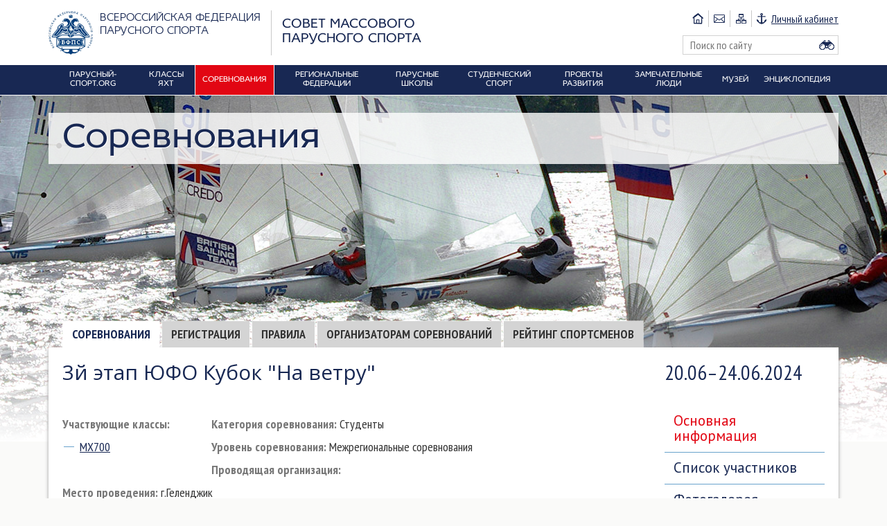

--- FILE ---
content_type: text/html; charset=utf-8
request_url: https://www.parusniy-sport.org/events/942
body_size: 4196
content:
<!DOCTYPE html><html><head><title>3й этап ЮФО Кубок &quot;На ветру&quot; -Соревнования / Соревнования. Массовый, любительский и студенческий парусный спорт</title><base href="https://www.parusniy-sport.org/" /><meta name='Description' content='Официальный сайт Союза Массового Парусного Спорта '/><meta name='Keywords' content='Ключевые слова для раздела &quot;Соревнования&quot; секции &quot;Соревнования&quot; не заданы.'/><link href='https://fonts.googleapis.com/css?family=PT+Sans+Narrow:400,700&amp;subset=latin,cyrillic-ext,cyrillic,latin-ext' rel='stylesheet' type='text/css'/><link href='https://fonts.googleapis.com/css?family=PT+Sans+Caption:400,700&amp;subset=latin,cyrillic-ext,cyrillic,latin-ext' rel='stylesheet' type='text/css'/><link href='https://fonts.googleapis.com/css?family=PT+Sans:400,400italic,700,700italic&amp;subset=latin,cyrillic-ext,cyrillic,latin-ext' rel='stylesheet' type='text/css'/><link href='https://fonts.googleapis.com/css?family=Open+Sans:400,300italic,300,400italic,600,700&amp;subset=latin,cyrillic-ext,latin-ext,cyrillic' rel='stylesheet' type='text/css'/><link href="/Services/CSS/L0NhY2hlZC9DU1MvZ0diN0Y0dmxud3A5WjhubUxBa1F1ZlpSeVJvLUZBNm5uTDBIQXpxaUJIWS5jc3M1" rel="stylesheet" type="text/css" /><script src="/Services/JS/L0NhY2hlZC9KUy81OUNGUEdWT0RjNlhIUDl4MHJGRFI4QW9NTndnSTZuY2xvSFk3azk4NFdZLmpz0" type="text/javascript"></script><script type="text/javascript">
		(function ($) {
			$(function () {
				$('input, select').styler({
					selectSearch: true
				});
			});
		})(jQuery);
	</script><meta property="og:url" content="https://www.parusniy-sport.org/events/942" /><meta property="og:title" content="3й этап ЮФО Кубок &quot;На ветру&quot;" /><link rel="icon" type="image/png" href="/Content/fav/favicon-48x48.png" sizes="48x48" /><link rel="icon" type="image/svg+xml" href="/Content/fav/favicon.svg" /><link rel="shortcut icon" href="/Content/fav/favicon.ico" /><link rel="apple-touch-icon" sizes="180x180" href="/Content/fav/apple-touch-icon.png" /><meta name="apple-mobile-web-app-title" content="parusniy-sport.org" /><link rel="manifest" href="/Content/fav/site.webmanifest" /></head><body class="body inner"><div id="outer"><div id="header"><div class="container"><div class="logo"><a href="/"><img src="/Services/Img/aW1nL2xvZ28wMS5wbmc6MDowOjA1" /><span class="logo__item">Всероссийская федерация<br />парусного спорта</span><span>Совет массового<br />парусного спорта</span></a></div><div class="rightbox"><div class="icons"><a href="/" class="home" title="Главная"></a><a href="/obratnaya-svyaz" class="mailIco" title="Написать письмо"></a><a href="/sitemap" class="mapIco" title="Карта сайта"></a><a href="/Users" class="yak" title="Личный кабинет">
							Личный кабинет
						</a><div class="userAuth"><div class="ua_widget_guest"><div class="ua_widget_hello">
				Добро пожаловать, Гость!
			</div><ul class="ua_widget_menu"><li><a href="/Users?returnTo=%2Fevents%2F942">Вход</a></li><li><a href="/Users/Reg?returnUrl=%2Fevents%2F942">Регистрация</a></li></ul><div class="ua_widget_social"><a href='https://www.parusniy-sport.org/Services/Auth/Auth?authId=facebook.com%233%23zkQgOBbfRizp&amp;returnTo=https%3A%2F%2Fwww.parusniy-sport.org%2Fevents%2F942' title='Войти с использованием вашего профиля Facebook'><img class="imglink" src="/Services/Img/L0ltYWdlcy9Tb2NJY29ucy9mYWNlYm9vay5wbmc6MDowOjA1" /></a><a href='https://www.parusniy-sport.org/Services/Auth/Auth?authId=vkontakte.ru%233%23zkQgOBbfRizp&amp;returnTo=https%3A%2F%2Fwww.parusniy-sport.org%2Fevents%2F942' title='Войти с использованием вашего профиля ВКонтакте'><img class="imglink" src="/Services/Img/L0ltYWdlcy9Tb2NJY29ucy92ay5wbmc6MDowOjA1" /></a><a href='https://www.parusniy-sport.org/Services/Auth/Auth?authId=odnoklassniki.ru%233%23zkQgOBbfRizp&amp;returnTo=https%3A%2F%2Fwww.parusniy-sport.org%2Fevents%2F942' title='Войти с использованием вашего профиля в Одноклассниках'><img class="imglink" src="/Services/Img/L0ltYWdlcy9Tb2NJY29ucy9vZG5va2xhc3NuaWtpLnBuZzowOjA6MA2" /></a><a href='https://www.parusniy-sport.org/Services/Auth/Auth?authId=google.com%233%23zkQgOBbfRizp&amp;returnTo=https%3A%2F%2Fwww.parusniy-sport.org%2Fevents%2F942' title='Войти с использованием вашего профиля в Google Plus'><img class="imglink" src="/Services/Img/L0ltYWdlcy9Tb2NJY29ucy9nb29nbGUucG5nOjA6MDow0" /></a></div></div></div></div><div class="searchTop"><form action="/search" method="post"><input id="phrase" name="phrase" placeholder="Поиск по сайту" type="text" value="" /><button type="submit">Найти</button></form></div><script>
		if (!String.prototype.trim) {
			String.prototype.trim = function () { return this.replace(/^\s+|\s+$/g, ''); };
		}
		$(".header-search form").submit(function (event) {
			$(this).find("input[name$=phrase]").val($(this).find("input[name$=phrase]").val().trim())
		});
	</script></div></div><div class="menuTop"><ul><li class=''><a href="/novosti"><span>Парусный-спорт.org</span></a></li><li class=''><a href="/klassy-yacht-shvertboty"><span>Классы яхт</span></a></li><li class='act'><a href="/events"><span>Соревнования</span></a></li><li class=''><a href="/regional-sailing-federations"><span>Региональные федерации</span></a></li><li class=''><a href="/parusnye-shkoly"><span>Парусные школы</span></a></li><li class=''><a href="/stud-news"><span>Студенческий спорт</span></a></li><li class=''><a href="/"><span>Проекты развития</span></a></li><li class=''><a href="/sportsmeny"><span>Замечательные люди</span></a></li><li class=''><a href="/alleya-slavy"><span>Музей</span></a></li><li class=''><a href="/personalii"><span>Энциклопедия</span></a></li></ul></div></div><div id="body"><div class="sliders"><script type="text/javascript">
	var hi_jshowoff_speed = 7500;
</script><div class="titleTop"><div id="innerHeaderImages"><div class="slide" style="background-image: url(Content/Img/lk.jpg);"><div class="container"><div class="h1">Соревнования</div></div></div></div></div></div><div class="container"><div class="menu"><ul><li class='act'><a href="/events">Соревнования</a></li><li class=''><a href="/eventsRegistration">Регистрация</a></li><li class=''><a href="/pravila-sorevnovaniy">Правила</a></li><li class=''><a href="/for-race-officers">Организаторам соревнований</a></li><li class=''><a href="/sportsmen-rating">Рейтинг спортсменов</a></li></ul></div><div class="page"><div class="leftCol"><h1 class="h2">3й этап ЮФО Кубок &quot;На ветру&quot;</h1><script type="text/javascript">
	$(function () { $('.content table').wrap('<div class="box-scroll" />'); });
</script><div class="clearfix"><div class="leftBox"><div class="classList"><strong>Участвующие классы: </strong><ul><li><a href="/klassy-yacht-kilevye/mx700">MX700</a></li></ul></div></div><div class="description"><div class="info"><p><strong>Категория соревнования:</strong> 

Студенты			</p><p><strong>Уровень соревнования:</strong> Межрегиональные соревнования
			</p></div><div class="organizingAuthority info"><p><strong>Проводящая организация:</strong></p></div><div class="address info"><p><strong>Место проведения:</strong> г.Геленджик
			</p></div><div class="share-buttons"><span class="share-buttons__text">Поделиться:</span><script type="text/javascript" src="https://yastatic.net/es5-shims/0.0.2/es5-shims.min.js" charset="utf-8"></script><script type="text/javascript" src="https://yastatic.net/share2/share.js" charset="utf-8"></script><div class="ya-share2"
		data-services="telegram,whatsapp,vkontakte,odnoklassniki" data-counter="" data-size="m" 
		data-title="3й этап ЮФО Кубок &quot;На ветру&quot;"
		data-image=""
		data-url="https://www.parusniy-sport.org/events/942"
		data-description=""
	></div></div></div></div><div class="back"><a href="/events">&#171;&#171; Вернуться к списку соревнований</a></div><div data-rotation="0" data-widget="6" class="aqua_banner_widget"><p></p></div></div><div class="rightCol"><div class="rightHeader"><div class="h2">
		20.06–24.06.2024
	</div></div><ul class="submenu submenu__events"><li class="act"><a href="/events/942">Основная информация</a></li><li class=""><a href="/events/942/Members">Список&nbsp;участников</a></li><li class=""><a href="/events/942/Photogalleries">Фотогалерея</a></li><li class=""><a href="/events/942/News">Пресс-центр</a></li></ul><div class="register"><div class="register__txt"><p>
				Срок регистрации на соревнование истёк
			</p></div></div><ul class="submenu"></ul></div></div></div></div><div id="footer"><div class="menuBottom container"><div class="col"><div class="title"><a href="/novosti">Парусный-спорт.org</a></div><ul><li><a href="/novosti">Новости</a></li><li><a href="/zolotaya-mochka-info">Премия &#171;Золотая Мочка&#187; 2025</a></li><li><a href="/kontakty">Контакты</a></li><li><a href="/partnery">Партнеры</a></li></ul><div class="title"><a href="/klassy-yacht-shvertboty">Классы яхт</a></div><ul><li><a href="/klassy-yacht-shvertboty">Классы яхт</a></li><li><a href="/podobrat-yakhtu">Подобрать яхту</a></li><li><a href="/novosti-klassov">Новости</a></li><li><a href="/rules-equipment">Правила</a></li><li><a href="/reglamenti">Регламенты</a></li><li><a href="/Union-of-Association">Совет Ассоциаций</a></li><li><a href="/Sportsudoregistr">Спортсудорегистр</a></li></ul></div><div class="col"><div class="title"><a href="/events">Соревнования</a></div><ul><li><a href="/events">Соревнования</a></li><li><a href="/eventsRegistration">Регистрация</a></li><li><a href="/pravila-sorevnovaniy">Правила</a></li><li><a href="/for-race-officers">Организаторам соревнований</a></li><li><a href="/sportsmen-rating">Рейтинг спортсменов</a></li></ul><div class="title"><a href="/regional-sailing-federations">Региональные федерации</a></div><ul><li><a href="/regional-sailing-federations">Региональные федерации</a></li></ul><div class="title"><a href="/parusnye-shkoly">Парусные школы</a></div><ul><li><a href="/parusnye-shkoly">Парусные школы</a></li><li><a href="/learning-programs">Программы</a></li><li><a href="/workbooks">Методики и пособия</a></li><li><a href="/online-trainings">Тренажеры</a></li><li><a href="/shcools-docs">Нормативные документы</a></li></ul></div><div class="col"><div class="title"><a href="/stud-news">Студенческий спорт</a></div><ul><li><a href="/stud-news">Новости</a></li><li><a href="/sailing-studsport">Студенческая Парусная Лига</a></li><li><a href="/studencheskie-cluby">Студ. клубы</a></li><li><a href="/stud-regattas">Студ. соревнования</a></li><li><a href="/rating-skippers">Рейтинги</a></li></ul><div class="title"><a href="/">Проекты развития</a></div><div class="title"><a href="/sportsmeny">Замечательные люди</a></div><ul><li><a href="/sportsmeny">Cпортсмены</a></li><li><a href="/nastavniki">Наставники</a></li><li><a href="/organizatory">Организаторы</a></li><li><a href="/sudyi">Судьи</a></li><li><a href="/kapitany">Яхт. капитаны</a></li><li><a href="/metsenaty">Меценаты</a></li><li><a href="/constructors">Конструкторы, мастера</a></li></ul></div><div class="col"><div class="title"><a href="/alleya-slavy">Музей</a></div><ul><li><a href="/alleya-slavy">Аллея славы</a></li><li><a href="/vystavki">Выставки</a></li><li><a href="/khronograf">Хронограф</a></li><li><a href="/olimpiady">Олимпиады</a></li><li><a href="/foto-portrety">Фотоархив</a></li><li><a href="/videos">Видеогалерея</a></li><li><a href="/books">Книги</a></li></ul><div class="title"><a href="/personalii">Энциклопедия</a></div><ul><li><a href="/personalii">Кто есть кто</a></li><li><a href="/Khlebnikovo">Парусные клубы</a></li><li><a href="/metodics">Книги и методические пособия</a></li></ul></div><div class="col"></div></div><div class="copyright"><div class="container"><div class="social"><a href="https://www.facebook.com/parusniysport.org" class="fb" target="_blank" title="Facebook">Facebook</a></div><div class="left"><p>© Совет массового парусного спорта 2016—2026</p><p>© <a href="http://infodesign.ru" target="_blank">Создание сайта и дизайн</a> «ИнфоДизайн», 2016—2026</p></div></div></div></div></div></body></html>


--- FILE ---
content_type: text/css
request_url: https://www.parusniy-sport.org/Services/CSS/L0NhY2hlZC9DU1MvZ0diN0Y0dmxud3A5WjhubUxBa1F1ZlpSeVJvLUZBNm5uTDBIQXpxaUJIWS5jc3M1
body_size: 14330
content:
@charset "UTF-8";@font-face{font-family:"idealist_sans";src:url("/Content/Fonts/idealist_sans.eot");src:url("/Content/Fonts/idealist_sans.eot?#iefix") format("embedded-opentype"),url("/Content/Fonts/idealist_sans.woff") format("woff"),url("/Content/Fonts/idealist_sans.ttf") format("truetype"),url("/Content/Fonts/idealist_sans.#idealist_sans") format("svg");font-weight:normal;font-style:normal}@font-face{font-family:"idealist_sans_light";src:url("/Content/Fonts/idealist_sans_light.eot");src:url("/Content/Fonts/idealist_sans_light.eot?#iefix") format("embedded-opentype"),url("/Content/Fonts/idealist_sans_light.woff") format("woff"),url("/Content/Fonts/idealist_sans_light.ttf") format("truetype"),url("/Content/Fonts/idealist_sans_light.#idealist_sans_light") format("svg");font-weight:normal;font-style:normal}html{font-family:sans-serif;-ms-text-size-adjust:100%;-webkit-text-size-adjust:100%;}body{margin:0}article,aside,details,figcaption,figure,footer,header,hgroup,main,nav,section,summary{display:block}audio,canvas,progress,video{display:inline-block;vertical-align:baseline;}audio:not([controls]){display:none;height:0}[hidden],template{display:none}a{background:transparent}a:active,a:hover{outline:0}abbr[title]{border-bottom:1px dotted}b,strong{font-weight:bold}dfn{font-style:italic}h1{font-size:2em;margin:0.67em 0}mark{background:#ff0;color:#000}small{font-size:80%}sub,sup{font-size:75%;line-height:0;position:relative;vertical-align:baseline}sup{top:-0.5em}sub{bottom:-0.25em}img{border:0}svg:not(:root){overflow:hidden}figure{margin:1em 40px}hr{-moz-box-sizing:content-box;box-sizing:content-box;height:0}pre{overflow:auto}code,kbd,pre,samp{font-family:monospace,monospace;font-size:1em}button,input,optgroup,select,textarea{color:inherit;font:inherit;margin:0;}button{overflow:visible}button,select{text-transform:none}button,html input[type=button],input[type=reset],input[type=submit]{-webkit-appearance:button;cursor:pointer;}button[disabled],html input[disabled]{cursor:default}button::-moz-focus-inner,input::-moz-focus-inner{border:0;padding:0}input{line-height:normal}input[type=checkbox],input[type=radio]{box-sizing:border-box;padding:0;}input[type=number]::-webkit-inner-spin-button,input[type=number]::-webkit-outer-spin-button{height:auto}input[type=search]{-webkit-appearance:textfield;-moz-box-sizing:content-box;-webkit-box-sizing:content-box;box-sizing:content-box}input[type=search]::-webkit-search-cancel-button,input[type=search]::-webkit-search-decoration{-webkit-appearance:none}fieldset{border:1px solid #c0c0c0;margin:0 2px;padding:0.35em 0.625em 0.75em}legend{border:0;padding:0;}textarea{overflow:auto}optgroup{font-weight:bold}table{border-collapse:collapse;border-spacing:0}td,th{padding:0}.container{}.container-fluid{margin-right:auto;margin-left:auto;padding-left:15px;padding-right:15px}.container-fluid:before,.container-fluid:after{content:" ";display:table}.container-fluid:after{clear:both}.row{margin-left:-15px;margin-right:-15px}.row:before,.row:after{content:" ";display:table}.row:after{clear:both}.col-xs-1,.col-sm-1,.col-md-1,.col-lg-1,.col-xs-2,.col-sm-2,.col-md-2,.col-lg-2,.col-xs-3,.col-sm-3,.col-md-3,.col-lg-3,.col-xs-4,.col-sm-4,.col-md-4,.col-lg-4,.col-xs-5,.col-sm-5,.col-md-5,.col-lg-5,.col-xs-6,.col-sm-6,.col-md-6,.col-lg-6,.col-xs-7,.col-sm-7,.col-md-7,.col-lg-7,.col-xs-8,.col-sm-8,.col-md-8,.col-lg-8,.col-xs-9,.col-sm-9,.col-md-9,.col-lg-9,.col-xs-10,.col-sm-10,.col-md-10,.col-lg-10,.col-xs-11,.col-sm-11,.col-md-11,.col-lg-11,.col-xs-12,.col-sm-12,.col-md-12,.col-lg-12{min-height:1px;padding-left:15px;padding-right:15px}.col-xs-1,.col-xs-2,.col-xs-3,.col-xs-4,.col-xs-5,.col-xs-6,.col-xs-7,.col-xs-8,.col-xs-9,.col-xs-10,.col-xs-11,.col-xs-12{float:left}.col-xs-1{width:8.3333333333%}.col-xs-2{width:16.6666666667%}.col-xs-3{width:25%}.col-xs-4{width:33.3333333333%}.col-xs-5{width:41.6666666667%}.col-xs-6{width:50%}.col-xs-7{width:58.3333333333%}.col-xs-8{width:66.6666666667%}.col-xs-9{width:75%}.col-xs-10{width:83.3333333333%}.col-xs-11{width:91.6666666667%}.col-xs-12{width:100%}.col-xs-pull-0{right:auto}.col-xs-pull-1{right:8.3333333333%}.col-xs-pull-2{right:16.6666666667%}.col-xs-pull-3{right:25%}.col-xs-pull-4{right:33.3333333333%}.col-xs-pull-5{right:41.6666666667%}.col-xs-pull-6{right:50%}.col-xs-pull-7{right:58.3333333333%}.col-xs-pull-8{right:66.6666666667%}.col-xs-pull-9{right:75%}.col-xs-pull-10{right:83.3333333333%}.col-xs-pull-11{right:91.6666666667%}.col-xs-pull-12{right:100%}.col-xs-push-0{left:auto}.col-xs-push-1{left:8.3333333333%}.col-xs-push-2{left:16.6666666667%}.col-xs-push-3{left:25%}.col-xs-push-4{left:33.3333333333%}.col-xs-push-5{left:41.6666666667%}.col-xs-push-6{left:50%}.col-xs-push-7{left:58.3333333333%}.col-xs-push-8{left:66.6666666667%}.col-xs-push-9{left:75%}.col-xs-push-10{left:83.3333333333%}.col-xs-push-11{left:91.6666666667%}.col-xs-push-12{left:100%}.col-xs-offset-0{margin-left:0}.col-xs-offset-1{margin-left:8.3333333333%}.col-xs-offset-2{margin-left:16.6666666667%}.col-xs-offset-3{margin-left:25%}.col-xs-offset-4{margin-left:33.3333333333%}.col-xs-offset-5{margin-left:41.6666666667%}.col-xs-offset-6{margin-left:50%}.col-xs-offset-7{margin-left:58.3333333333%}.col-xs-offset-8{margin-left:66.6666666667%}.col-xs-offset-9{margin-left:75%}.col-xs-offset-10{margin-left:83.3333333333%}.col-xs-offset-11{margin-left:91.6666666667%}.col-xs-offset-12{margin-left:100%}.col-xs-offset-right-0{margin-right:0}.col-xs-offset-right-1{margin-right:8.3333333333%}.col-xs-offset-right-2{margin-right:16.6666666667%}.col-xs-offset-right-3{margin-right:25%}.col-xs-offset-right-4{margin-right:33.3333333333%}.col-xs-offset-right-5{margin-right:41.6666666667%}.col-xs-offset-right-6{margin-right:50%}.col-xs-offset-right-7{margin-right:58.3333333333%}.col-xs-offset-right-8{margin-right:66.6666666667%}.col-xs-offset-right-9{margin-right:75%}.col-xs-offset-right-10{margin-right:83.3333333333%}.col-xs-offset-right-11{margin-right:91.6666666667%}.col-xs-offset-right-12{margin-right:100%}@media (min-width:768px){.col-sm-1,.col-sm-2,.col-sm-3,.col-sm-4,.col-sm-5,.col-sm-6,.col-sm-7,.col-sm-8,.col-sm-9,.col-sm-10,.col-sm-11,.col-sm-12{float:left}.col-sm-1{width:8.3333333333%}.col-sm-2{width:16.6666666667%}.col-sm-3{width:25%}.col-sm-4{width:33.3333333333%}.col-sm-5{width:41.6666666667%}.col-sm-6{width:50%}.col-sm-7{width:58.3333333333%}.col-sm-8{width:66.6666666667%}.col-sm-9{width:75%}.col-sm-10{width:83.3333333333%}.col-sm-11{width:91.6666666667%}.col-sm-12{width:100%}.col-sm-pull-0{right:auto}.col-sm-pull-1{right:8.3333333333%}.col-sm-pull-2{right:16.6666666667%}.col-sm-pull-3{right:25%}.col-sm-pull-4{right:33.3333333333%}.col-sm-pull-5{right:41.6666666667%}.col-sm-pull-6{right:50%}.col-sm-pull-7{right:58.3333333333%}.col-sm-pull-8{right:66.6666666667%}.col-sm-pull-9{right:75%}.col-sm-pull-10{right:83.3333333333%}.col-sm-pull-11{right:91.6666666667%}.col-sm-pull-12{right:100%}.col-sm-push-0{left:auto}.col-sm-push-1{left:8.3333333333%}.col-sm-push-2{left:16.6666666667%}.col-sm-push-3{left:25%}.col-sm-push-4{left:33.3333333333%}.col-sm-push-5{left:41.6666666667%}.col-sm-push-6{left:50%}.col-sm-push-7{left:58.3333333333%}.col-sm-push-8{left:66.6666666667%}.col-sm-push-9{left:75%}.col-sm-push-10{left:83.3333333333%}.col-sm-push-11{left:91.6666666667%}.col-sm-push-12{left:100%}.col-sm-offset-0{margin-left:0}.col-sm-offset-1{margin-left:8.3333333333%}.col-sm-offset-2{margin-left:16.6666666667%}.col-sm-offset-3{margin-left:25%}.col-sm-offset-4{margin-left:33.3333333333%}.col-sm-offset-5{margin-left:41.6666666667%}.col-sm-offset-6{margin-left:50%}.col-sm-offset-7{margin-left:58.3333333333%}.col-sm-offset-8{margin-left:66.6666666667%}.col-sm-offset-9{margin-left:75%}.col-sm-offset-10{margin-left:83.3333333333%}.col-sm-offset-11{margin-left:91.6666666667%}.col-sm-offset-12{margin-left:100%}.col-sm-offset-right-0{margin-right:0}.col-sm-offset-right-1{margin-right:8.3333333333%}.col-sm-offset-right-2{margin-right:16.6666666667%}.col-sm-offset-right-3{margin-right:25%}.col-sm-offset-right-4{margin-right:33.3333333333%}.col-sm-offset-right-5{margin-right:41.6666666667%}.col-sm-offset-right-6{margin-right:50%}.col-sm-offset-right-7{margin-right:58.3333333333%}.col-sm-offset-right-8{margin-right:66.6666666667%}.col-sm-offset-right-9{margin-right:75%}.col-sm-offset-right-10{margin-right:83.3333333333%}.col-sm-offset-right-11{margin-right:91.6666666667%}.col-sm-offset-right-12{margin-right:100%}}@media (min-width:992px){.col-md-1,.col-md-2,.col-md-3,.col-md-4,.col-md-5,.col-md-6,.col-md-7,.col-md-8,.col-md-9,.col-md-10,.col-md-11,.col-md-12{float:left}.col-md-1{width:8.3333333333%}.col-md-2{width:16.6666666667%}.col-md-3{width:25%}.col-md-4{width:33.3333333333%}.col-md-5{width:41.6666666667%}.col-md-6{width:50%}.col-md-7{width:58.3333333333%}.col-md-8{width:66.6666666667%}.col-md-9{width:75%}.col-md-10{width:83.3333333333%}.col-md-11{width:91.6666666667%}.col-md-12{width:100%}.col-md-pull-0{right:auto}.col-md-pull-1{right:8.3333333333%}.col-md-pull-2{right:16.6666666667%}.col-md-pull-3{right:25%}.col-md-pull-4{right:33.3333333333%}.col-md-pull-5{right:41.6666666667%}.col-md-pull-6{right:50%}.col-md-pull-7{right:58.3333333333%}.col-md-pull-8{right:66.6666666667%}.col-md-pull-9{right:75%}.col-md-pull-10{right:83.3333333333%}.col-md-pull-11{right:91.6666666667%}.col-md-pull-12{right:100%}.col-md-push-0{left:auto}.col-md-push-1{left:8.3333333333%}.col-md-push-2{left:16.6666666667%}.col-md-push-3{left:25%}.col-md-push-4{left:33.3333333333%}.col-md-push-5{left:41.6666666667%}.col-md-push-6{left:50%}.col-md-push-7{left:58.3333333333%}.col-md-push-8{left:66.6666666667%}.col-md-push-9{left:75%}.col-md-push-10{left:83.3333333333%}.col-md-push-11{left:91.6666666667%}.col-md-push-12{left:100%}.col-md-offset-0{margin-left:0}.col-md-offset-1{margin-left:8.3333333333%}.col-md-offset-2{margin-left:16.6666666667%}.col-md-offset-3{margin-left:25%}.col-md-offset-4{margin-left:33.3333333333%}.col-md-offset-5{margin-left:41.6666666667%}.col-md-offset-6{margin-left:50%}.col-md-offset-7{margin-left:58.3333333333%}.col-md-offset-8{margin-left:66.6666666667%}.col-md-offset-9{margin-left:75%}.col-md-offset-10{margin-left:83.3333333333%}.col-md-offset-11{margin-left:91.6666666667%}.col-md-offset-12{margin-left:100%}.col-md-offset-right-0{margin-right:0}.col-md-offset-right-1{margin-right:8.3333333333%}.col-md-offset-right-2{margin-right:16.6666666667%}.col-md-offset-right-3{margin-right:25%}.col-md-offset-right-4{margin-right:33.3333333333%}.col-md-offset-right-5{margin-right:41.6666666667%}.col-md-offset-right-6{margin-right:50%}.col-md-offset-right-7{margin-right:58.3333333333%}.col-md-offset-right-8{margin-right:66.6666666667%}.col-md-offset-right-9{margin-right:75%}.col-md-offset-right-10{margin-right:83.3333333333%}.col-md-offset-right-11{margin-right:91.6666666667%}.col-md-offset-right-12{margin-right:100%}}@media (min-width:1400px){.col-lg-1,.col-lg-2,.col-lg-3,.col-lg-4,.col-lg-5,.col-lg-6,.col-lg-7,.col-lg-8,.col-lg-9,.col-lg-10,.col-lg-11,.col-lg-12{float:left}.col-lg-1{width:8.3333333333%}.col-lg-2{width:16.6666666667%}.col-lg-3{width:25%}.col-lg-4{width:33.3333333333%}.col-lg-5{width:41.6666666667%}.col-lg-6{width:50%}.col-lg-7{width:58.3333333333%}.col-lg-8{width:66.6666666667%}.col-lg-9{width:75%}.col-lg-10{width:83.3333333333%}.col-lg-11{width:91.6666666667%}.col-lg-12{width:100%}.col-lg-pull-0{right:auto}.col-lg-pull-1{right:8.3333333333%}.col-lg-pull-2{right:16.6666666667%}.col-lg-pull-3{right:25%}.col-lg-pull-4{right:33.3333333333%}.col-lg-pull-5{right:41.6666666667%}.col-lg-pull-6{right:50%}.col-lg-pull-7{right:58.3333333333%}.col-lg-pull-8{right:66.6666666667%}.col-lg-pull-9{right:75%}.col-lg-pull-10{right:83.3333333333%}.col-lg-pull-11{right:91.6666666667%}.col-lg-pull-12{right:100%}.col-lg-push-0{left:auto}.col-lg-push-1{left:8.3333333333%}.col-lg-push-2{left:16.6666666667%}.col-lg-push-3{left:25%}.col-lg-push-4{left:33.3333333333%}.col-lg-push-5{left:41.6666666667%}.col-lg-push-6{left:50%}.col-lg-push-7{left:58.3333333333%}.col-lg-push-8{left:66.6666666667%}.col-lg-push-9{left:75%}.col-lg-push-10{left:83.3333333333%}.col-lg-push-11{left:91.6666666667%}.col-lg-push-12{left:100%}.col-lg-offset-0{margin-left:0}.col-lg-offset-1{margin-left:8.3333333333%}.col-lg-offset-2{margin-left:16.6666666667%}.col-lg-offset-3{margin-left:25%}.col-lg-offset-4{margin-left:33.3333333333%}.col-lg-offset-5{margin-left:41.6666666667%}.col-lg-offset-6{margin-left:50%}.col-lg-offset-7{margin-left:58.3333333333%}.col-lg-offset-8{margin-left:66.6666666667%}.col-lg-offset-9{margin-left:75%}.col-lg-offset-10{margin-left:83.3333333333%}.col-lg-offset-11{margin-left:91.6666666667%}.col-lg-offset-12{margin-left:100%}.col-lg-offset-right-0{margin-right:0}.col-lg-offset-right-1{margin-right:8.3333333333%}.col-lg-offset-right-2{margin-right:16.6666666667%}.col-lg-offset-right-3{margin-right:25%}.col-lg-offset-right-4{margin-right:33.3333333333%}.col-lg-offset-right-5{margin-right:41.6666666667%}.col-lg-offset-right-6{margin-right:50%}.col-lg-offset-right-7{margin-right:58.3333333333%}.col-lg-offset-right-8{margin-right:66.6666666667%}.col-lg-offset-right-9{margin-right:75%}.col-lg-offset-right-10{margin-right:83.3333333333%}.col-lg-offset-right-11{margin-right:91.6666666667%}.col-lg-offset-right-12{margin-right:100%}}@-ms-viewport{width:device-width}.visible-xs{display:none !important}.visible-sm{display:none !important}.visible-md{display:none !important}.visible-lg{display:none !important}.visible-xs-block,.visible-xs-inline,.visible-xs-inline-block,.visible-sm-block,.visible-sm-inline,.visible-sm-inline-block,.visible-md-block,.visible-md-inline,.visible-md-inline-block,.visible-lg-block,.visible-lg-inline,.visible-lg-inline-block{display:none !important}@media (max-width:767px){.visible-xs{display:block !important}table.visible-xs{display:table !important}tr.visible-xs{display:table-row !important}th.visible-xs,td.visible-xs{display:table-cell !important}}@media (max-width:767px){.visible-xs-block{display:block !important}}@media (max-width:767px){.visible-xs-inline{display:inline !important}}@media (max-width:767px){.visible-xs-inline-block{display:inline-block !important}}@media (min-width:768px) and (max-width:991px){.visible-sm{display:block !important}table.visible-sm{display:table !important}tr.visible-sm{display:table-row !important}th.visible-sm,td.visible-sm{display:table-cell !important}}@media (min-width:768px) and (max-width:991px){.visible-sm-block{display:block !important}}@media (min-width:768px) and (max-width:991px){.visible-sm-inline{display:inline !important}}@media (min-width:768px) and (max-width:991px){.visible-sm-inline-block{display:inline-block !important}}@media (min-width:992px) and (max-width:1399px){.visible-md{display:block !important}table.visible-md{display:table !important}tr.visible-md{display:table-row !important}th.visible-md,td.visible-md{display:table-cell !important}}@media (min-width:992px) and (max-width:1399px){.visible-md-block{display:block !important}}@media (min-width:992px) and (max-width:1399px){.visible-md-inline{display:inline !important}}@media (min-width:992px) and (max-width:1399px){.visible-md-inline-block{display:inline-block !important}}@media (min-width:1400px){.visible-lg{display:block !important}table.visible-lg{display:table !important}tr.visible-lg{display:table-row !important}th.visible-lg,td.visible-lg{display:table-cell !important}}@media (min-width:1400px){.visible-lg-block{display:block !important}}@media (min-width:1400px){.visible-lg-inline{display:inline !important}}@media (min-width:1400px){.visible-lg-inline-block{display:inline-block !important}}@media (max-width:767px){.hidden-xs{display:none !important}}@media (min-width:768px) and (max-width:991px){.hidden-sm{display:none !important}}@media (min-width:992px) and (max-width:1399px){.hidden-md{display:none !important}}@media (min-width:1400px){.hidden-lg{display:none !important}}.visible-print{display:none !important}@media print{.visible-print{display:block !important}table.visible-print{display:table !important}tr.visible-print{display:table-row !important}th.visible-print,td.visible-print{display:table-cell !important}}.visible-print-block{display:none !important}@media print{.visible-print-block{display:block !important}}.visible-print-inline{display:none !important}@media print{.visible-print-inline{display:inline !important}}.visible-print-inline-block{display:none !important}@media print{.visible-print-inline-block{display:inline-block !important}}@media print{.hidden-print{display:none !important}}a{color:#182853;text-decoration:underline;-webkit-transition:all 0.25s ease;-moz-transition:all 0.25s ease;-o-transition:all 0.25s ease;-ms-transition:all 0.25s ease;transition:all 0.25s ease}a:hover{color:#e20613;text-decoration:none}a:hover,a:focus,a:active{outline:none;outline:0}h2,h3,.h1,.h2,.h3{font-family:"PT Sans Narrow",Arial,Helvetica,sans-serif;color:#182853;font-weight:normal}h1{font-size:40px;line-height:40px;font-family:"PT Sans Narrow",Arial,Helvetica,sans-serif;font-weight:bold;margin:0 0 15px;color:#333}h2{font-size:24px;margin:20px 0 10px}h3,.h3{font-size:20px;margin:20px 0 10px}.image-left{float:left;margin:5px 15px 5px 0}.image-left img{max-width:300px;height:auto}abbr{cursor:help}.group:before,.group:after{content:"";display:table}.group:after{clear:both}.group{*zoom:1}.hidden{display:none}.inline{display:inline}.block{display:block}.inline-block{display:inline-block;*display:inline;*zoom:1}.relative{position:relative}.absolute{position:absolute}.center,.centeralign{text-align:center}.right,.rightalign{text-align:right}.left,.leftalign{text-align:left}.fleft{float:left}.fright{float:right}.bold{font-weight:bold}.italic{font-weight:italic}.big{font-size:1.25em}.small{font-size:0.8em}.darkred,.darkred a{color:#800000}.green,.green a{color:#008000}.blue,.blue a{color:#69a3cc}.black,.black a{color:black}.red,.red a{color:#e20613}.grey,.grey a{color:#a6a6a6}.star,.req{color:red;margin-left:2px}.error{color:red}.clear{clear:both}.clearfix::after{content:"";display:table;clear:both}.topbottom p{margin:0}.jserror span{padding-left:24px;background-image:url(/Content/img//invalid.png) 3px 3px no-repeat;color:#FB0F00}.jssuccess{width:16px;height:16px;display:inline-block;background:url(/Content/img//valid.png) no-repeat}.content ul li{position:relative;padding:0 0 0 25px;margin:0 0 10px;font-size:18px;font-family:"PT Sans",sans-serif}.content ul li:before{display:block;position:absolute;content:"";background:#69a3cc;width:15px;height:1px;top:11px;left:2px}.content ul,.content ol{margin:10px 0 15px;padding:0}.content ol{margin-left:25px}.content .border{display:block;padding:3px;border:1px solid #c5ddf5}.content .image_left{float:left;margin:0 15px 5px 0}.content a{color:#e20613}.content a:hover{color:#182853}p.indent{text-indent:1.25cm}.docBack{margin:15px 0}.docBack a{padding:0 0 0 20px;display:inline-block;background:url(/Content/img//arrow_left.png) no-repeat left center}.paging,.pagingprev{margin-right:10px}.activepage{cursor:default;text-decoration:none;font-weight:bold}.pagingnext,.pagingprev{text-decoration:none}.paging{clear:both;text-align:center;margin:15px 0;color:#182853}.paging a,.paging span{margin:0 3px;display:inline-block;width:25px;height:25px;background:#fff;behavior:url(/Content/JS/PIE.htc);position:relative;-moz-box-shadow:0 1px 2px #777;-webkit-box-shadow:0 1px 2px #777;-o-box-shadow:0 1px 2px #777;-ms-box-shadow:0 1px 2px #777;box-shadow:0 1px 2px #777;text-decoration:none;line-height:25px;text-align:center;font-size:15px;background:#eee;-webkit-transition:all 0.25s ease;-moz-transition:all 0.25s ease;-o-transition:all 0.25s ease;-ms-transition:all 0.25s ease;transition:all 0.25s ease}.paging a:hover,.paging span:hover{background:#e20613;color:#fff}.paging a.prev,.paging span.prev{text-indent:-9999px;margin-right:5px;-moz-box-shadow:none;-webkit-box-shadow:none;-o-box-shadow:none;-ms-box-shadow:none;box-shadow:none;background:none;width:21px}.paging a.prev:after,.paging span.prev:after{text-indent:0;display:block;position:absolute;content:"";background:url(/Content/img/arrows-color-left.png) no-repeat;background-position:-23px 0;width:21px;height:4px;top:12px;left:0}.paging a.prev:hover,.paging span.prev:hover{background:none}.paging a.prev:hover:after,.paging span.prev:hover:after{background-position:0 0}.paging a.next,.paging span.next{text-indent:-9999px;margin-left:5px;-moz-box-shadow:none;-webkit-box-shadow:none;-o-box-shadow:none;-ms-box-shadow:none;box-shadow:none;background:none;width:21px}.paging a.next:after,.paging span.next:after{text-indent:0;display:block;position:absolute;content:"";background:url(/Content/img/arrows-color.png) no-repeat;background-position:0 0;width:21px;height:4px;top:12px;left:0}.paging a.next:hover,.paging span.next:hover{background:none}.paging a.next:hover:after,.paging span.next:hover:after{background-position:-23px 0}.paging span{color:#fff;background:#787878}.paging span:hover{background:#787878}.paging span.prev{background:none}.paging span.prev:after{background:url(/Content/img/arrow-left.png) no-repeat}.paging span.prev:hover:after{background:url(/Content/img/arrow-left.png) no-repeat}.paging span.next{background:none}.paging span.next:after{background:url(/Content/img/arrow.png) no-repeat}.paging span.next:hover:after{background:url(/Content/img/arrow.png) no-repeat}.back{text-align:left;clear:both;margin:15px 0 0}.back a{display:inline-block;position:relative;color:#777;font-size:15px;font-family:"PT Sans",sans-serif}.back a:hover{color:#e20613}.row{-webkit-box-sizing:border-box;-moz-box-sizing:border-box;-ms-box-sizing:border-box;box-sizing:border-box}.row *{-webkit-box-sizing:border-box;-moz-box-sizing:border-box;-ms-box-sizing:border-box;box-sizing:border-box}.row.row-f{display:-ms-flexbox;display:-webkit-flex;display:flex;-ms-flex-wrap:wrap;-webkit-flex-wrap:wrap;flex-wrap:wrap}.row.row-f:before,.row.row-f:after{display:none}a.aqua_linkwithicon{margin-right:5px;text-decoration:none;font-size:10px}a.aqua_linkwithicon div{display:inline-block;margin-right:3px}a.aqua_linkwithicon span{text-decoration:underline;color:#182853}a.aqua_linkwithicon:hover span{text-decoration:none}div.aqua_component_wrapper .aqua_linktext,div.aqua_widget_wrapper .aqua_linktext{color:#fff;padding:0 10px 0 4px;line-height:16px}.aqua_widget_block{padding:1px}.docEdit .aqua_linkwithicon .aqua_linktext{color:#182853}.aqua_active_widget{padding:0;border:1px solid grey}a.docAdd{z-index:5;padding:5px;background:url(/Content/img/wht50.png) repeat;-webkit-box-sizing:border-box;-moz-box-sizing:border-box;-ms-box-sizing:border-box;box-sizing:border-box;display:block;font-size:16px;background:#ccc;opacity:0.8;text-decoration:none;width:100%;margin-top:-7px}a.docAdd div,a.docAdd span{display:inline-block;vertical-align:middle}a.docAdd .aqua_linktext{font-size:14px}a.docAdd:hover{opacity:1}ul.adminmenu{margin:0 auto !important;width:800px}.aqua_localimages_edit .aqua_localimage_item{padding:4px 0;border-top:1px solid #ccc}.aqua_localimages_edit .aqua_localimage_item::after{content:"";display:table;clear:both}.aqua_localimages_edit .aqua_localimage_item img{float:left;margin-right:5px}.aqua_localimages_edit .aqua_localimage_item .aqua_localimage_data input[type=radio],.aqua_localimages_edit .aqua_localimage_item .aqua_localimage_data input [type=checkbox]{margin:2px;padding:0;height:auto;top:auto;width:14px}.aqua_localimages_edit .aqua_localimage_item .aqua_localimage_data textarea{height:4.5em;width:400px}.aqua_localfiles_edit a{margin-right:6px}.aqua_uploaded_img{position:relative;width:100px;height:100px;float:left}.aqua_uploaded_doc a{line-height:24px}.aqua_uploaded_doc a img{margin:-4px 4px}.aqua_uploaded_img .aqua_uploaded_del{position:absolute;top:0;right:0;background-color:#fff;padding:5px;border:1px solid red;display:none}.editor-field table{margin:0 !important;width:auto !important}.editor-field table td{background:none !important;padding:2px !important}body{overflow-y:scroll;background:#fafaf9;color:#333;font:normal 14px "PT Sans Narrow",Arial,Helvetica,sans-serif}.container{margin:0 auto;position:relative;width:1140px}@media (max-width:1180px){.container{width:990px}}#body{background-repeat:no-repeat;background-position:center top;padding:25px 0 0;position:relative}#body:after{display:block;position:absolute;content:"";position:relative;clear:both}.titleTop{overflow:hidden}.titleTop .h1{margin:0}.titleTop .text{margin:5px 0 0;position:relative;background:rgba(255,255,255,0.8);padding:15px 20px;font-size:20px;font-family:"PT Sans",sans-serif;text-shadow:1px 1px #fff}.h1{font-size:52px;line-height:normal;padding:0 20px;height:74px;line-height:74px;color:#182853;font-family:"idealist_sans",sans-serif;background:rgba(255,255,255,0.8);text-shadow:1px 1px #fff}.page{background:#fff;-moz-box-shadow:0 2px 5px #999;-webkit-box-shadow:0 2px 5px #999;-o-box-shadow:0 2px 5px #999;-ms-box-shadow:0 2px 5px #999;box-shadow:0 2px 5px #999;padding:20px;font-size:18px}.page:after{display:block;position:absolute;content:"";position:relative;clear:both}.page h1,.page .h1{clear:both}.page h1.h2,.page .h1.h2{margin:0 0 15px;color:#182853;font-family:"Open Sans",sans-serif}.page .h1{font-size:40px;line-height:40px;font-family:"PT Sans Narrow",Arial,Helvetica,sans-serif;font-weight:bold;padding:0;color:#333;height:auto;background:none}.page .h2{color:#182853;font-family:"PT Sans Narrow",Arial,Helvetica,sans-serif;font-size:30px;line-height:32px;margin:20px 0 10px}.page .date{color:#69a3cc;font-size:16px;font-family:"idealist_sans_light",sans-serif;display:block;margin:10px 0}.page p{margin:0 0 10px}.page img{max-width:100%;height:auto}.page table{width:100%;margin:10px 0 20px;font-family:"PT Sans Narrow",Arial,Helvetica,sans-serif;font-size:14px}.page table tr:nth-child(odd){background-color:#fff}.page table tr:nth-child(even) td{background-color:#f2f2f2}.page table td{color:#333;padding:10px 15px;vertical-align:top}@media (max-width:1180px){.page table td{padding:10px 10px}}.page table th{font-weight:normal;font-size:16px;line-height:16px;color:#777;text-align:left;padding:0 15px 10px}@media (max-width:1180px){.page table th{padding:0 10px 10px}}.page table p{margin:0}.page ul{padding:0;margin:10px 0}.page ul li{position:relative;padding:0 0 0 25px;margin:0 0 10px;list-style:none}.page ul li:before{display:block;position:absolute;content:"";background:#69a3cc;width:15px;height:1px;top:11px;left:2px}.leftCol{float:left;width:77%}.leftBox{float:left;width:23%;margin:0 20px 20px 0}.rightCol{float:right;width:21%}.title{font-weight:bold;font-size:40px;color:#333;padding:0 0 0 60px;position:relative;margin:0 0 15px}.title::before{display:block;position:absolute;content:"";background:url(/Content/img/middle-icons.png) no-repeat;left:0;top:5px;height:41px}.title.ico01::before{background-position:0 0;width:46px;height:40px}.title.ico02{font-size:24px;padding-left:52px}.title.ico02::before{background-position:-47px 0;width:38px}.title.ico03::before{background-position:-86px 0;width:46px}.title.ico04::before{background-position:-133px 0;width:40px;left:8px}.title.subtitle{font-size:20px;padding-left:35px}.title.subtitle::before{background-size:100px auto;width:23px;top:3px;left:3px}.title.subtitle.ico02::before{background-position:-24px 0;width:19px}.title.subtitle.ico03::before{background-position:-43px 0}.title.subtitle.ico04::before{background-position:-66px 0}.infoBlock{margin:20px 0 0}.infoBlock:after{display:block;position:absolute;content:"";position:relative;clear:both}.infoBlock .infoBlockItem{float:left;margin:0 20px 0 0}.infoBlock .infoBlockItem.last{margin:0}#header{background:#fff;padding:15px 0 0}#header .logo{float:left;position:relative}#header .logo img{height:63px;width:auto;margin-right:10px}#header .logo span{margin:0 0 0 15px;padding:10px 0 0 15px;border-left:1px solid #c9c9c9;height:65px;-webkit-box-sizing:border-box;-moz-box-sizing:border-box;-ms-box-sizing:border-box;box-sizing:border-box;text-transform:uppercase;font-family:"idealist_sans",sans-serif;font-size:20px;line-height:21px;text-align:left;color:#182853;min-width:420px}#header .logo span.logo__item{border:none;padding:0;flex:0 0 auto;min-width:inherit;font-size:16px;line-height:120%;font-family:"idealist_sans_light",sans-serif;margin:0;align-content:center}#header .logo a{text-decoration:none;display:flex;align-items:center}#header .rightbox{float:right;margin:0 0 15px}#header .profileTop{float:right;font-size:16px}#header .searchTop{width:225px;position:relative;clear:both}#header .searchTop button{background-image:url(/Content/img/icons.png);background-repeat:no-repeat;background-position:-65px 0;text-indent:-9999px;overflow:hidden;width:22px;height:14px;border:none;background-color:transparent;position:absolute;right:6px;top:9px;padding:0;margin:0}#footer{padding:25px 0 0}#footer .menuBottom{padding:0 10px;-webkit-box-sizing:border-box;-moz-box-sizing:border-box;-ms-box-sizing:border-box;box-sizing:border-box;overflow:hidden}#footer .menuBottom .col{width:25%;-webkit-box-sizing:border-box;-moz-box-sizing:border-box;-ms-box-sizing:border-box;box-sizing:border-box;float:left;padding:0 10px}#footer .menuBottom .title{font-weight:bold;font-size:16px;line-height:17px;font-family:"PT Sans Caption",sans-serif;margin:0 0 10px;color:#333;padding:0}#footer .menuBottom .title a{text-decoration:none;color:#333}#footer .menuBottom .title a:hover{color:#e20613}#footer .menuBottom ul{margin:0 0 25px;padding:0;list-style:none}#footer .menuBottom ul li{margin:0 0 8px;font-size:18px;line-height:19px;color:#e20613}#footer .menuBottom ul li a{color:#333;text-decoration:none}#footer .menuBottom ul li:hover a{color:#e20613}#footer .copyright{clear:both;background:#c9c9c9;color:#fff;font-size:16px;line-height:18px}#footer .copyright p{display:block;padding:13px 0 0 20px;margin:0 15px 0 0;float:left}#footer .copyright a{color:#fff;text-decoration:none}#footer .copyright a:hover{color:#e20613}#footer .copyright:after{display:block;position:absolute;content:"";position:relative;clear:both}.icons{float:right;margin:0 0 10px 0}.icons a,.icons span{border-left:1px solid #c9c9c9;display:inline-block;vertical-align:middle;text-decoration:none;height:24px;width:30px;cursor:pointer;margin:0;overflow:hidden;position:relative}.icons a:after,.icons span:after{background-image:url(/Content/img/icons.png);background-repeat:no-repeat;display:block;position:absolute;content:"";background-color:transparent;width:16px;height:16px;top:4px;left:7px}.icons a.home,.icons span.home{border:none}.icons a.home:after,.icons span.home:after{background-position:0 0}.icons a.yak,.icons span.yak{width:auto;font-size:16px;line-height:24px;padding-left:28px;text-decoration:underline}.icons a.yak:after,.icons span.yak:after{background-position:-50px 0;width:14px;height:16px}.icons a.mailIco::after,.icons span.mailIco::after{background-position:-17px 0;height:12px;top:6px;left:7px}.icons a.mapIco::after,.icons span.mapIco::after{background-position:-34px 0;width:15px;height:14px;top:5px;left:8px}.icons a:hover.home::after,.icons span.home::after{background-position:0 -17px}.icons a:hover.yak,.icons span.yak{text-decoration:none}.icons a:hover.yak:after,.icons span.yak:after{background-position:-50px -17px}.icons a:hover.mailIco::after,.icons span.mailIco::after{background-position:-17px -17px}.icons a:hover.mapIco::after,.icons span.mapIco::after{background-position:-34px -17px}.navigator{margin:0 0 15px;font-size:12px;color:#a6a6a6}.navigator a{color:#a6a6a6}.navigator span{padding:0 5px;display:inline-block;color:#a6a6a6}.social{float:right;padding:7px 20px}.social a,.social span{background:url(/Content/img/social.png) no-repeat;display:inline-block;margin:0 0 0 5px;overflow:hidden;text-indent:-9999px;vertical-align:middle}.social a.fb,.social span.fb{background-position:0 -32px;width:29px;height:29px}.social a.fb:hover,.social span.fb:hover{background-position:0 0}.social a.inst,.social span.inst{background-position:-30px -32px;width:31px;height:31px}.social a.inst:hover,.social span.inst:hover{background-position:-30px 0}.menuTop{clear:both;background:#182853;border-bottom:1px solid #fff}.menuTop ul{width:1140px;margin:0 auto;display:table;padding:0;list-style:none;height:43px}@media (max-width:1180px){.menuTop ul{width:990px}}.menuTop ul li{display:table-cell;text-align:center;vertical-align:middle}.menuTop ul li a{display:table;height:43px;width:100%;text-decoration:none;text-transform:uppercase;color:#fff;font-family:"idealist_sans",sans-serif;font-size:12px;line-height:13px}.menuTop ul li a span{display:table-cell;vertical-align:middle;text-align:center;padding:0 10px;border-left:1px solid #182853;border-right:1px solid #182853;-webkit-transition:all 0.25s ease;-moz-transition:all 0.25s ease;-o-transition:all 0.25s ease;-ms-transition:all 0.25s ease;transition:all 0.25s ease}.menuTop ul li:hover a span,.menuTop ul li.act a span{background:#e20613;border-color:#fff}.main .menu ul li:first-child a,.main .menu ul li:first-child span{background:#fff;color:#182853;text-shadow:1px 1px #fff}.menu{clear:both;padding:0 20px;height:39px}.menu:after{display:block;position:absolute;content:"";position:relative;clear:both}.menu ul{margin:0;padding:0;list-style:none}.menu ul li{float:left;margin:0 2px 0 0;padding:1px 1px 0;background:url(/Content/img/wht40.png) repeat}.menu ul li a,.menu ul li span{padding:0 13px;display:block;height:38px;line-height:38px;font-size:18px;text-transform:uppercase;text-decoration:none;background:#d4d4d4;border-bottom:none;position:relative;text-shadow:1px 1px #e4e4e4;font-weight:bold;color:#333}.menu ul li:hover a,.menu ul li:hover span{color:#e20613}.menu ul li.act a,.menu ul li.act span{background:#fff;color:#182853;text-shadow:1px 1px #fff}.submenu{padding:45px 0 0 !important;margin:0 0 30px !important;list-style:none}.submenu li{border-bottom:1px solid #69a3cc;margin:0 !important;padding:0 !important}.submenu li:before{display:none !important}.submenu li a,.submenu li span{display:block;padding:11px 13px 12px;font-size:21px;line-height:22px;font-family:"PT Sans",sans-serif;text-decoration:none}.submenu li.pseudoSub a{padding-left:26px}.submenu li:hover a,.submenu li:hover span,.submenu li.act a,.submenu li.act span{color:#e20613}.submenu li .icon__title{box-sizing:border-box;display:inline-block;width:77%}.submenu li .icon__ico{box-sizing:border-box;display:inline-block;width:23%;height:40px;border-left:1px solid #c9c9c9;padding:0 0 0 8px;background-origin:content-box;background-repeat:no-repeat}.submenu li .icon__pdf{background-image:url("/Content/img/icon-pdf.png")}.submenu li .icon__num{color:#cecece;font:700 42px/22px "PT Sans",sans-serif;line-height:42px;height:auto}.submenu li .icon__mark{background-image:url("/Content/img/icon_mark.png")}fieldset{border:1px solid #ddd;padding:0 1.4em 1.4em 1.4em;margin:0 0 1.5em 0}legend{font-size:1.2em;font-weight:bold}.editor-label,.editor-buttons{margin:1em 0 0 0}.editor-label{font-weight:bold;color:#182853}.editor-field{margin:0.5em 0 0 0}.editor-field select,.editor-field input{width:99%}.editor-field input[type=checkbox],.editor-field input[type=radio]{width:auto;margin-left:0;position:relative}.editor-field.radio{display:-ms-flexbox;display:-webkit-flex;display:flex;-ms-flex-wrap:wrap;-webkit-flex-wrap:wrap;flex-wrap:wrap}.editor-field.radio--btns label{width:50%;position:relative}.editor-field.radio--btns label span{border-radius:10px 0 0 10px;height:30px;display:-ms-flexbox;display:-webkit-flex;display:flex;-ms-flex-align-content:center;-webkit-align-content:center;align-content:center;-ms-flex-pack:center;-webkit-justify-content:center;justify-content:center;-ms-flex-align-items:center;-webkit-align-items:center;align-items:center;width:100%;position:relative;color:#fff;text-align:center;font-weight:400;font-size:18px;line-height:18px;font-family:"PT Sans Narrow",Arial,Helvetica,sans-serif;background:#182853;cursor:pointer;-webkit-transition:all 0.25s ease;-moz-transition:all 0.25s ease;-o-transition:all 0.25s ease;-ms-transition:all 0.25s ease;transition:all 0.25s ease}.editor-field.radio--btns label .jq-radio{position:absolute !important;opacity:0}.editor-field.radio--btns label .jq-radio.checked + span{background:#e20613}.editor-field.radio--btns label:last-child span{border-radius:0 10px 10px 0}.editor-field.radio--btns label:last-child:before{display:block;position:absolute;content:"";top:0;bottom:0;border-left:1px solid #fff;left:-1px;z-index:2}.editor-field.radio--btns label:hover span{background:#e20613}.editor-field.disabled .aqua_select_wrapper select{border-color:#cccccc}.editor-label.disabled{color:#979797}textarea,.text-box{width:99%}input[data-val-number]{width:70px}input[type=text].timeinput{width:70px}input[type=text].dateinput{width:90px}.field-validation-error{color:#ff0000}.field-validation-valid{display:none}.input-validation-error{border:1px solid #ff0000;background-color:#ffeeee}.validation-summary-errors{font-weight:bold;color:#ff0000}.validation-summary-valid{display:none}input[type=text],input[type=password],textarea{border:1px solid #d2d2d2;behavior:url(/Content/JS/PIE.htc);position:relative;height:28px;line-height:28px;font-family:"PT Sans Narrow",Arial,Helvetica,sans-serif;color:#555;padding:0 10px;width:100%;-webkit-box-sizing:border-box;-moz-box-sizing:border-box;-ms-box-sizing:border-box;box-sizing:border-box;-webkit-transition:all 0.25s ease;-moz-transition:all 0.25s ease;-o-transition:all 0.25s ease;-ms-transition:all 0.25s ease;transition:all 0.25s ease;font-size:16px;margin:2px 0 0}input[type=text]:focus,input[type=password]:focus,textarea:focus{-moz-box-shadow:inset 1px 2px 3px #ccc;-webkit-box-shadow:inset 1px 2px 3px #ccc;-o-box-shadow:inset 1px 2px 3px #ccc;-ms-box-shadow:inset 1px 2px 3px #ccc;box-shadow:inset 1px 2px 3px #ccc}input[type=text][readonly]{background:#eee;color:#777}textarea{height:125px;padding:7px;line-height:18px}input[type=submit],input[type=button],button,.btn{display:inline-block;height:35px;line-height:35px;font-family:"PT Sans",sans-serif;color:#fff;font-size:20px;padding:0 20px;border:none;cursor:pointer;text-decoration:none;background:#3f78ac}input[type=submit]:hover,input[type=button]:hover,button:hover,.btn:hover{background:#e20613;color:#fff}input[type=submit]:active,input[type=button]:active,button:active,.btn:active{background:#69a3cc;color:#fff}input[type=submit].btn_red,input[type=button].btn_red,button.btn_red,.btn.btn_red{background:#e20613;text-transform:uppercase;color:#fff;text-align:center;line-height:normal;height:auto;padding:10px 20px;font-family:"PT Sans Caption",sans-serif;font-size:18px;font-weight:bold}input[type=submit].btn_red:hover,input[type=button].btn_red:hover,button.btn_red:hover,.btn.btn_red:hover{background:#3f78ac}input[type=submit].btn_grey,input[type=button].btn_grey,button.btn_grey,.btn.btn_grey{background:#a6a6a6}input[type=submit].btn_grey:hover,input[type=button].btn_grey:hover,button.btn_grey:hover,.btn.btn_grey:hover{background:#3f78ac}.btns{margin:30px 0}.btns .btn{padding:10px 0;display:block}.formField{position:relative;margin:0 0 15px}.formField:after{display:block;position:absolute;content:"";position:relative;clear:both}.formField label{display:block;margin:5px 0 8px}.content-search input[type=text]{height:38px;line-height:38px;width:70%;margin-right:10px;margin:0 10px 0 0;float:left}.captcha{overflow:hidden}.captcha img{float:left;margin-right:15px}.captcha input{width:120px}.content .message:first-child{margin:2px 0 20px}.message{margin:15px 0 20px;padding:10px 12px}.message.error{border:1px solid #ed5858;font-size:13px !important;line-height:16px !important;color:#e20613}.message.success{border:1px solid #C1F6AD;font-size:14px !important;line-height:16px !important;color:#00b050}label input[type=checkbox]{margin-left:-25px;margin-top:5px;margin-right:10px}input[type=checkbox] + input + label{padding-left:10px}.checkBoxList label input[type=checkbox]{margin-right:4px}.checkBoxList span{display:inline-block;vertical-align:top;width:90%}.jq-checkbox{top:-1px;width:11px;height:11px;border:1px solid #C3C3C3;background:#fff;vertical-align:middle;cursor:pointer;margin:0 5px 0 0}.jq-checkbox.checked .jq-checkbox__div{width:7px;height:7px;background:url(/Content/img/checkbox.png) no-repeat;margin:2px 0 0 2px}.jq-checkbox.checked{box-shadow:inset 0 -3px 6px #eee}.jq-checkbox.disabled{opacity:0.55;filter:alpha(opacity=55)}.jq-radio{width:12px;height:12px;border:1px solid #C3C3C3;border-radius:50%;background:#F6F6F6 url([data-uri]) 0 -1px repeat-x;box-shadow:0 1px 1px rgba(0,0,0,0.05),inset -1px -1px #FFF,inset 1px -1px #FFF;vertical-align:middle;cursor:pointer}.jq-radio.checked .jq-radio__div{width:6px;height:6px;margin:3px 0 0 3px;border-radius:50%;background:#666}.jq-radio.focused{border:1px solid #08C}.jq-radio.disabled{opacity:0.55;filter:alpha(opacity=55)}.jq-file{width:100%}.jq-file input{cursor:pointer;height:auto;line-height:1em}.jq-file__name{-moz-box-sizing:border-box;box-sizing:border-box;height:32px;padding:0 10px 0 10px;margin-left:130px;color:#333;font:14px/30px Arial,sans-serif;white-space:nowrap;text-overflow:ellipsis;overflow:hidden;border-bottom-color:#B3B3B3;background:#FFF}.jq-file__browse{position:absolute;top:1px;left:1px;width:130px;box-sizing:border-box;padding:0 10px;background:#3f78ac;color:#fff;font:14px/30px Arial,sans-serif}.jq-file:hover .jq-file__browse{background-color:#e20613}.jq-file:active .jq-file__browse{background:#F5F5F5;box-shadow:inset 1px 1px 3px #DDD}.jq-file.disabled .jq-file__name{color:#888}.jq-file.disabled,.jq-file.disabled .jq-file__browse{border-color:#CCC;background:#F5F5F5;box-shadow:none;color:#888}.jq-selectbox{vertical-align:middle;cursor:pointer;display:block !important;margin:2px 0 0}.jq-selectbox__select{height:28px;padding:0 45px 0 10px;border:1px solid #CCC;border-bottom-color:#B3B3B3;background:#fff;line-height:28px}.jq-selectbox__select:hover{background-color:#E6E6E6;background-position:0 -10px}.jq-selectbox__select:active{background:#F5F5F5;box-shadow:inset 1px 1px 3px #DDD}.jq-selectbox.focused .jq-selectbox__select{border:1px solid #5794BF}.jq-selectbox.disabled .jq-selectbox__select{border-color:#CCC;background:#F5F5F5;box-shadow:none;color:#888}.jq-selectbox__select-text{display:block;width:100%;overflow:hidden;text-overflow:ellipsis;white-space:nowrap}.jq-selectbox .placeholder{color:#888}.jq-selectbox__trigger{position:absolute;top:0;right:0;width:30px;height:100%}.jq-selectbox__trigger-arrow{position:absolute;top:10px;right:10px;width:0;height:0;overflow:hidden;border-top:10px solid #000;border-right:5px solid transparent;border-left:5px solid transparent;opacity:0.3;filter:alpha(opacity=30)}.jq-selectbox:hover .jq-selectbox__trigger-arrow{opacity:1;filter:alpha(opacity=100)}.jq-selectbox.disabled .jq-selectbox__trigger-arrow{opacity:0.3;filter:alpha(opacity=30)}.jq-selectbox__dropdown{top:28px;width:100%;-moz-box-sizing:border-box;box-sizing:border-box;margin:0;padding:0;border:1px solid #CCC;background:#FFF;font-size:14px;-moz-box-shadow:0 2px 3px #777;-webkit-box-shadow:0 2px 3px #777;-o-box-shadow:0 2px 3px #777;-ms-box-shadow:0 2px 3px #777;box-shadow:0 2px 3px #777}.jq-selectbox__search{margin:5px;display:none}.jq-selectbox__search input{-moz-box-sizing:border-box;box-sizing:border-box;width:100%;margin:0;padding:5px 27px 6px 8px;outline:none;border:1px solid #CCC;border-radius:3px;background:url([data-uri]) no-repeat 100% 50%;box-shadow:inset 1px 1px #F1F1F1;color:#333;-webkit-appearance:textfield}.jq-selectbox__search input::-webkit-search-cancel-button,.jq-selectbox__search input::-webkit-search-decoration{-webkit-appearance:none}.jq-selectbox__not-found{margin:5px;padding:5px 8px 6px;background:#F0F0F0;font-size:13px}.jq-selectbox ul{margin:0;padding:0}.jq-selectbox li{min-height:18px;padding:5px 10px 6px !important;color:#231F20;margin:0 !important}.jq-selectbox li:before{display:none !important}.jq-selectbox li.selected{background-color:#A3ABB1;color:#FFF}.jq-selectbox li:hover{background-color:#69a3cc;color:#FFF}.jq-selectbox li.disabled{color:#AAA}.jq-selectbox li.disabled:hover{background:none}.jq-selectbox li.optgroup{font-weight:bold}.jq-selectbox li.optgroup:hover{background:none;color:#231F20;cursor:default}.jq-selectbox li.option{padding-left:25px}.jq-select-multiple{-moz-box-sizing:border-box;box-sizing:border-box;padding:1px;border:1px solid #CCC;border-bottom-color:#B3B3B3;border-radius:4px;box-shadow:inset 1px 1px #F1F1F1,0 1px 2px rgba(0,0,0,0.1);background:#FFF;color:#333;font:14px/18px Arial,sans-serif;cursor:default}.jq-select-multiple.focused{border:1px solid #5794BF}.jq-select-multiple.disabled{border-color:#CCC;background:#F5F5F5;box-shadow:none;color:#888}.jq-select-multiple ul{margin:0;padding:0}.jq-select-multiple li{padding:3px 9px 4px;list-style:none}.jq-select-multiple li:first-child{border-radius:3px 3px 0 0}.jq-select-multiple li:last-child{border-radius:0 0 3px 3px}.jq-select-multiple li.selected{background:#08C;color:#FFF}.jq-select-multiple li.disabled{color:#AAA}.jq-select-multiple.disabled li.selected,.jq-select-multiple li.selected.disabled{background:#CCC;color:#FFF}.jq-select-multiple li.optgroup{font-weight:bold}.jq-select-multiple li.option{padding-left:25px}input[type=email].styler,input[type=number].styler,input[type=password].styler,input[type=search].styler,input[type=tel].styler,input[type=text].styler,input[type=url].styler,textarea.styler{padding:7px 9px;border:1px solid #CCC;border-bottom-color:#B3B3B3;border-radius:4px;box-shadow:inset 1px 1px #F1F1F1,0 1px 2px rgba(0,0,0,0.1);color:#333;font:14px Arial,sans-serif}input[type=search].styler{-webkit-appearance:none}textarea.styler{overflow:auto}input[type=email].styler:hover,input[type=number].styler:hover,input[type=password].styler:hover,input[type=search].styler:hover,input[type=tel].styler:hover,input[type=text].styler:hover,input[type=url].styler:hover,textarea.styler:hover{border-color:#B3B3B3}input[type=email].styler:focus,input[type=number].styler:focus,input[type=password].styler:focus,input[type=search].styler:focus,input[type=tel].styler:focus,input[type=text].styler:focus,input[type=url].styler:focus,textarea.styler:focus{border-color:#CCC;border-top-color:#B3B3B3;box-shadow:inset 0 1px 2px rgba(0,0,0,0.1);outline:none}button.styler,input[type=button].styler,input[type=submit].styler,input[type=reset].styler{overflow:visible;padding:7px 11px;outline:none;border:1px solid #CCC;border-bottom-color:#B3B3B3;border-radius:4px;background:#F1F1F1 url([data-uri]) repeat-x;box-shadow:inset 1px -1px #F1F1F1,inset -1px 0 #F1F1F1,0 1px 2px rgba(0,0,0,0.1);color:#333;text-shadow:1px 1px #FFF;font:14px Arial,sans-serif;cursor:pointer}button.styler::-moz-focus-inner,input[type=button].styler::-moz-focus-inner,input[type=submit].styler::-moz-focus-inner,input[type=reset].styler::-moz-focus-inner{padding:0;border:0}button.styler:after{content:""}button.styler:not([disabled]):hover,input[type=button].styler:not([disabled]):hover,input[type=submit].styler:not([disabled]):hover,input[type=reset].styler:hover{background-color:#E6E6E6;background-position:0 -10px}button.styler:not([disabled]):active,input[type=button].styler:not([disabled]):active,input[type=submit].styler:not([disabled]):active,input[type=reset].styler:active{background:#F5F5F5;box-shadow:inset 1px 1px 3px #DDD}button.styler[disabled],input[type=button].styler[disabled],input[type=submit].styler[disabled]{border-color:#CCC;background:#F5F5F5;box-shadow:none;color:#888}.cols{float:left;margin:0 0 20px 40px}.cols.col-1{width:300px;margin:0 0 20px}.cols.col-2{width:280px}.content p{margin:0 0 10px}.content .blueBox{padding:15px;background:url(/Content/Images/fon_blue2.png) repeat;overflow:hidden;margin:0 0 30px}.content .blueBox h3{font-size:18px;color:#005c89;font-weight:bold;font-family:"idealist_sans",sans-serif;margin:0 0 20px;text-transform:uppercase}.content .blueBox .cols{margin-bottom:0}.content .blueBox .cols.col-1{width:300px}.content .blueBox .cols.col-2{width:270px;margin:0 0 0 15px}.content .blueBox a{color:#182853}.content .blueBox a:hover{color:#e20613}.content .doc{padding:0 0 0 26px;display:block}.content .doc img{float:left;margin:-7px 0 0 -26px}.faqItem{margin:0 0 15px;padding:0 0 15px;border-bottom:1px dashed #dedede}.faqItem .date{font-size:14px;color:#888}.faqItem .question{font-weight:bold;font-family:"idealist_sans",sans-serif;font-size:16px}.faqItem .answer{background:#f5f5f5;padding:10px;margin:5px 0 0}.content ul{margin:10px 0}h3.leaders{overflow:hidden;position:relative}h3.leaders span{background:#fff;z-index:1;position:relative;font:bold 24px/22px "PT Sans Narrow",Arial,Helvetica,sans-serif;color:#c9c9c9}h3.leaders:before{float:left;bottom:1px;position:absolute;z-index:0;content:"________________________________________________________________________________________________________";color:#c9c9c9}.main h1{letter-spacing:-0.4px}.main .leftCol{width:53%}.main .rightCol{width:45%}.birthdays{min-height:53px;margin:0 0 15px}.birthdays .title{margin:0 0 15px;line-height:53px}.birthdays .birthItem{margin:0 0 15px}.birthdays .birthItem a{text-decoration:none;display:block;font-size:18px;line-height:19px}.birthdays .birthItem a .date{margin:0 0 5px !important;display:block;height:30px;line-height:30px;font-family:"PT Sans",sans-serif;color:#fff;font-size:20px;padding:0 5px;background:#bcbcbc}.birthdays .birthItem a .date span{float:right}.birthdays .birthItem a:hover .date{background:#69a3cc}.regataAnonces{clear:both;position:relative;margin:0 -10px 10px;}.regataAnonces:after{display:block;position:absolute;content:"";position:relative;clear:both}.regataAnonces .title{margin-left:10px;margin-right:10px}.regataAnonces .anonceItem{margin:0 10px 20px 10px;float:left;width:calc(25% - 20px);-moz-box-shadow:0 2px 3px #ccc;-webkit-box-shadow:0 2px 3px #ccc;-o-box-shadow:0 2px 3px #ccc;-ms-box-shadow:0 2px 3px #ccc;box-shadow:0 2px 3px #ccc;background:#eeeeee;background:-webkit-linear-gradient(top,#eeeeee 0,#fff 100%);background:-moz-linear-gradient(top,#eeeeee 0,#fff 100%);background:-o-linear-gradient(top,#eeeeee 0,#fff 100%);background:-ms-linear-gradient(top,#eeeeee 0,#fff 100%);background:linear-gradient(top,#eeeeee 0,#fff 100%);-pie-background:linear-gradient(top,#eeeeee 0,#fff 100%);behavior:url(/Content/JS/PIE.htc);position:relative;padding:15px;-webkit-box-sizing:border-box;-moz-box-sizing:border-box;-ms-box-sizing:border-box;box-sizing:border-box}.regataAnonces .anonceItem .date{margin:0 0 5px !important;font-size:20px;line-height:20px;font-family:"PT Sans",sans-serif;color:#69a3cc}.regataAnonces .anonceItem .date span{display:inline-block;margin-left:8px}.regataAnonces .anonceItem .anonceTitle{font-size:18px;line-height:19px;font-weight:bold;margin:0 0 5px}.regataAnonces .anonceItem .info{font-size:18px;line-height:18px;color:#555}.regataAnonces .anonceItem a{text-decoration:none}.regataAnonces .anonceItem:hover .date{color:#182853}.regataAnonces .anonceItem:hover .anonceTitle a{color:#e20613}.infoblock{margin:0 0 30px;font-size:16px}.infoblock .infoTitle{line-height:40px;color:#333333;font-size:24px;font-weight:bold;margin:0}.infoblock ul{margin:5px 0}.infoblock ul li{padding:0 0 0 0 20px;margin:0 0 5px}.infoblock ul li:before{width:10px}.infoblock .photoItem{margin:5px 0 20px}.infoblock .photoItem .image{border:1px solid #ccc}.infoblock .photoItem .image img{display:block}.infoblock .photoItem .photoTitle{margin:5px 0 0;font-size:20px;line-height:21px}.infoblock .photoItem:hover .image{border-color:#69a3cc}.infoblock .photoItem:hover .photoTitle a{color:#e20613;text-decoration:none}.events{position:relative;-webkit-box-sizing:border-box;-moz-box-sizing:border-box;-ms-box-sizing:border-box;box-sizing:border-box;margin-left:-10px;margin-right:-10px}.events:after{display:block;position:absolute;content:"";position:relative;clear:both}.events .title{margin-left:10px}.events .eventItem{height:325px;float:left;margin:0 0 20px;position:relative;width:50%;padding:0 10px;-webkit-box-sizing:border-box;-moz-box-sizing:border-box;-ms-box-sizing:border-box;box-sizing:border-box}.events .eventItem.first{width:100%}.events .eventItem.first .image{display:block;height:325px;overflow:hidden}.events .eventItem.first .image img{display:block;-moz-box-shadow:inset 0 0 5px #555;-webkit-box-shadow:inset 0 0 5px #555;-o-box-shadow:inset 0 0 5px #555;-ms-box-shadow:inset 0 0 5px #555;box-shadow:inset 0 0 5px #555;width:100%}.events .eventItem.first .eventbox{margin-top:-91px}.events .eventItem.first .eventbox .desc{max-height:auto}.events .eventItem .image{display:block;height:220px;overflow:hidden;position:relative}.events .eventItem .image img{display:block;width:100%;max-width:inherit;height:auto;-moz-box-shadow:inset 0 0 5px #555;-webkit-box-shadow:inset 0 0 5px #555;-o-box-shadow:inset 0 0 5px #555;-ms-box-shadow:inset 0 0 5px #555;box-shadow:inset 0 0 5px #555}.events .eventItem .eventbox{position:absolute;background:url(/Content/img/blue80.png) repeat;left:0;top:100%;margin-top:-35px;width:100%;height:100%;-webkit-transition:all 0.25s ease;-moz-transition:all 0.25s ease;-o-transition:all 0.25s ease;-ms-transition:all 0.25s ease;transition:all 0.25s ease}.events .eventItem .eventbox .date{height:35px;line-height:35px;color:#69a3cc;font-size:16px;font-family:"idealist_sans",sans-serif;padding:0 15px;display:block;margin:0}.events .eventItem .eventbox .desc{font-size:16px;line-height:17px;color:#fff;padding:0 15px;display:none;max-height:173px;overflow:hidden}.events .eventItem .eventbox .desc p{margin:0}.events .eventItem .eventbox .eventTitle{color:#fff;font-size:22px;line-height:23px;margin:0;display:block;padding:0 15px 10px;font-weight:normal}.events .eventItem .eventTitle{font-size:18px;line-height:20px;margin:5px 0 0;text-decoration:none;display:block;font-weight:bold}.events .eventItem:hover .eventbox{top:0;margin:0 !important;}.events .eventItem:hover .eventbox .desc{display:block}.events.events-partners{left:0;width:auto}.events.events-partners .eventItem{margin:0 0 20px;width:20%;display:inline-block;height:auto;vertical-align:bottom;float:none;min-width:170px}.events.events-partners .eventItem .image{height:auto;width:auto;margin:0 0 5px}.events.events-partners .eventItem .image br{display:none}.events.events-partners .eventItem .image img{min-width:inherit;max-width:140px;margin:0 auto}.events.events-partners .eventItem .eventTitle{margin:0 auto;display:block;max-width:170px;text-align:center}.events.events-partners .eventItem:hover .eventTitle{color:#e20613}.events.personalities .eventItem{width:25%}.lineSubData{margin:1px 0 10px}.lineSubData .subTitle{margin:0 0 4px;font-weight:bold;color:#333333;font-size:20px;line-height:24px}.articles .articleItem{margin:20px 0}.articles .articleItem .image{float:left;max-height:220px;overflow:hidden;margin:5px 15px 5px 0}.articles .articleItem .date{margin:0}.share-buttons__text{float:left;padding:10px 5px 0 0}.share-buttons .ya-share2 ul li{padding:0}.share-buttons .ya-share2 ul li::before{display:none}.pagingAjax{margin:15px 0;text-align:center}.pagingAjax a{color:#3f78ac;display:inline-block;line-height:20px;font-size:20px;margin:0 5px;position:relative;text-decoration:none;border-bottom:1px dotted #3f78ac}.pagingAjax a:hover{color:#e20613;border-bottom:1px dotted #e20613}.pagingAjax a.progress:before{display:block;position:absolute;content:"";width:22px;height:22px;background:url(/Content/img/ajax-loading.gif) no-repeat;left:-30px;top:0}.pageSeparator{margin:0 0 10px;clear:both;font-size:14px;font-family:"Open Sans",sans-serif;color:#ccc;position:relative}.pageSeparator:before{border-top:1px dotted #ccc;display:block;position:absolute;content:"";width:100%;height:1px;top:10px;left:0}.pageSeparator:after{display:block;position:absolute;content:"";position:relative;clear:both}.pageSeparator span{float:right;padding:0 0 0 10px;background:#fff;display:block;position:relative;z-index:2}.alphabet{margin-bottom:20px}.alphabet a{margin-right:3px;text-decoration:none}.alphabet a[class]{text-decoration:underline}.alphabet a.act{font-weight:bold;text-decoration:none}.personalities .eventItem{height:220px}.personalities .eventItem .eventbox .eventTitle{padding-top:3px}.personalities .eventItem .eventbox .date{line-height:15px;height:15px}.events-photogallery-details .eventItem{height:220px}.regionsItem + .title.subtitle.ico03::before{background-position:-43px 0}.documentsCategories__item{box-sizing:border-box;background:transparent top left no-repeat;height:150px;padding-top:80px;margin-bottom:20px}.documentsCategories__item.noimg{height:auto;padding-top:0}.documentsCategories__item.noimg a{font-size:23px;line-height:normal;width:100%;padding:0;text-decoration:underline}.documentsCategories__item a{background:rgba(255,255,255,0.6);line-height:60px;font-size:25px;font-family:"Open Sans",sans-serif;text-decoration:none;display:inline-block;width:460px;padding-left:25px}td.documents .document{padding-left:28px}td.documents .document .fileType{white-space:nowrap;font-size:13px}td.documents .document .fileType:before{background-size:20px auto}.document{position:relative;padding-left:32px;margin-bottom:5px;line-height:27px}.document .fileType::before{display:block;position:absolute;content:"";width:23px;height:27px;top:0;left:0}.document .fileType-xsl::before,.document .fileType-xslx::before,.document .fileType-ods::before{background:url(/Content/img/exl-icon.png) no-repeat}.document .fileType-doc::before,.document .fileType-docx::before,.document .fileType-odt::before{background:url(/Content/img/wrd-icon.png) no-repeat}.document .fileType-pdf::before{background:url(/Content/img/pdf-icon.png) no-repeat}.tabReg ul{margin:0}.tabReg ul li{margin:0}.leftBox .image{border:1px solid #d9d9d9;display:inline-block}.leftBox .url{margin:5px 0 20px;max-width:100%;text-overflow:ellipsis;overflow:hidden;text-align:center}.leftBox .classList{margin:0 0 10px;color:#777}.leftBox .classList li{margin-bottom:2px}.register{padding:15px}.register__txt{color:#777}.description strong{color:#777}.rightCol .rightHeader .h3{padding-bottom:20px}.rightCol .rightHeader div{margin:0}.rightCol .submenu__events{margin:0 !important;padding-top:0 !important}.eventsItem.regataAnonces .anonceItem{width:30.5%}.page .eventRegistrationsList table tr{background:none}.page .eventRegistrationsList table tr td{background:none}.page .eventRegistrationsList table tr:nth-child(4n+2),.page .eventRegistrationsList table tr:nth-child(4n+3){background:#f2f2f2}.candidate-detail{overflow:hidden;margin-bottom:30px}.candidate-detail .adminMod{padding:5px 10px;background:#ccc;color:#fff;margin:5px 0 15px}.candidate-detail .text{overflow:hidden}.candidate-detail .text__item{margin-bottom:15px}.candidate-detail .text__item h3{margin-bottom:0}.candidate-detail .text__item p{margin:0}.share-buttons{display:flex;align-items:center;margin:15px 0}.share-buttons__text{float:none;padding:0;margin-right:10px;flex:0 0 auto}.share-buttons .ya-share2 ul,.share-buttons .ya-share2 .ya-share2__list{margin:0 !important}.candidate-detail-gallery{clear:both;display:flex;flex-wrap:wrap;margin:0 -15px}.candidate-detail-gallery .galleryItem{flex:0 0 33.3333333333%;padding:0 15px;box-sizing:border-box;margin-bottom:30px}.candidate-detail-gallery .galleryItem .image{display:block;padding-bottom:70%;position:relative;overflow:hidden}.candidate-detail-gallery .galleryItem .image__item{position:absolute;display:block;top:0;left:0;right:0;bottom:0;background-size:cover;background-position:center;-webkit-transition:all 0.25s ease;-moz-transition:all 0.25s ease;-o-transition:all 0.25s ease;-ms-transition:all 0.25s ease;transition:all 0.25s ease}.candidate-detail-gallery .galleryItem .image:hover .image__item{transform:scale(1.2)}.attachments.lineSubData{margin-bottom:30px}.attachments.lineSubData ul li{padding:0}.attachments.lineSubData ul li:before{display:none}.attachments.lineSubData a{display:flex;align-items:flex-start;margin-bottom:10px}.attachments.lineSubData a img{flex:0 0 auto;margin-right:5px}.candidates{clear:both;display:flex;flex-wrap:wrap;margin:0 -15px}.candidates .candidates-item{flex:0 0 33.3333333333%;padding:0 15px;box-sizing:border-box;margin-bottom:30px}.candidates .candidates-item .image{display:block;padding-bottom:90%;position:relative;overflow:hidden}.candidates .candidates-item .image__item{position:absolute;display:block;top:0;left:0;right:0;bottom:0;background-size:cover;background-position:center;-webkit-transition:all 0.25s ease;-moz-transition:all 0.25s ease;-o-transition:all 0.25s ease;-ms-transition:all 0.25s ease;transition:all 0.25s ease}.candidates .candidates-item .image i{position:absolute;z-index:2;background:#3f78ac;color:#fff;font-size:16px;padding:5px 10px;left:0;bottom:0;font-style:normal}.candidates .candidates-item .image:hover .image__item{transform:scale(1.2)}.candidates .candidates-item .text{margin-top:10px}.candidates .candidates-item .text__title{font-size:22px;line-height:24px}.candidates .candidates-item .text__title a{text-decoration:none}.candidates .candidates-item .text__desc{margin-top:5px;line-height:1}.filter .formField.ico-search{position:relative}.filter .formField.ico-search:before{content:"";position:absolute;right:5px;bottom:7px;display:block;background-image:url(/Content/img/icons.png);background-repeat:no-repeat;background-position:-65px 0;width:22px;height:14px;z-index:0}.filter .formField.ico-search input[type=text]{background-color:transparent}.docEdit .disabled{font-size:10px;color:#000;display:inline-flex;align-items:center;margin-left:15px;transform:translateY(2px);white-space:nowrap}.docEdit .disabled:before{content:"";display:flex;flex:0 0 12px;height:12px;background:url(/Content/img/notsee.png) no-repeat;background-size:100%;margin-right:5px;opacity:0.7}.formCandidate textarea,.formCandidate .text-box{width:100%}.formCandidate .editor-label{font-size:20px;font-weight:400}.formCandidate .formField{border:1px solid #d2d2d2;padding:15px;margin:30px 0;position:relative;background:#fafafa}.formCandidate .formField .h3{margin:0;position:absolute;padding:0 15px;left:30px;top:-15px;z-index:2}.formCandidate .formField .h3:before{display:block;position:absolute;background:#fafafa;left:0;right:0;bottom:0;height:13px;z-index:-1;content:""}.formCandidate .formField .editor-label{font-weight:400;color:#333;margin:0 0 10px;font-size:18px}.formCandidate .formField .jq-file__name{background:#fafafa}.formCandidate .formField__video{display:flex;align-items:flex-end}.formCandidate .formField__video .editor-field{flex:0 0 50%}.formCandidate .formField__video .editor-field:last-child{box-sizing:border-box;padding-left:30px;transform:translateY(5px)}.classes{min-height:455px;background:url(/Content/img/boat.png) no-repeat center right}.classes:after{display:block;position:absolute;content:"";position:relative;clear:both}.classes ul{float:left;width:31%;margin:0 0 0 20px;padding:0;list-style:none}.classes ul:first-child{margin:0}.classes ul li a{text-decoration:none}.classesItem .leftBox{width:260px}.classesItem .leftBox table{margin:0}.classesItem .leftBox table td{border-top:1px solid #cccccc;border-bottom:1px solid #cccccc;padding:5px;color:#000;font-size:18px;vertical-align:middle;text-align:left}.classesItem .leftBox table td:first-child{padding:5px 5px 5px 15px}.classesItem .leftBox table tr:nth-child(2n) td{background:#fff}.classesItem .description{overflow:hidden;font-size:18px}.classesItem .description .info{margin:0 0 20px}.classesItem .description .info.contacts{border-top:1px solid #ccc}.classesItem .description strong{color:#777}.miniauth{display:inline}.miniauth a{text-decoration:none}.imglink{display:inline;margin-right:5px}.userAccount .leftBox,.userAccount .rightBox{float:none;box-sizing:border-box;display:inline-block;width:46%;vertical-align:top}.userAccount .rightBox{padding-left:25px}.ua_form{}.ua_form .editor-label{display:inline-block;color:#333333;font:normal 18px/18px "PT Sans Narrow",Arial,Helvetica,sans-serif}.ua_emaillogin form{width:333px;float:left}.ua_emaillogin form .editor-label{width:50px}.ua_emaillogin form .editor-field{display:inline-block;width:283px}.ua_emaillogin .ua_buttons{margin-top:15px}.ua_emaillogin .ua_buttons button{width:100%}.ua_emaillogin .ua_reg{-webkit-box-sizing:border-box;-moz-box-sizing:border-box;-ms-box-sizing:border-box;box-sizing:border-box;width:372px;float:right;padding-left:10px}.ua_emaillogin .ua_reg a{display:inline-block;width:100%;margin-top:18px;color:#3f78ac}.ua_auth a{display:block;float:left;width:39px;margin-left:16px}.ua_auth a:first-child{margin:0}.ua_registration_after_error{color:Red}span.keydetector{padding:1px;margin:4px 0 0 -55px}.ua_registration,.ua_passwordrecovery{width:500px}.ua_registration .editor-label,.ua_passwordrecovery .editor-label{width:180px;margin-top:9px;min-height:30px;vertical-align:top}.ua_registration .editor-field,.ua_passwordrecovery .editor-field{display:inline-block;width:320px;min-height:30px;vertical-align:top}.ua_registration .editor-field[data-name=Subscribe],.ua_registration .editor-field.wide,.ua_passwordrecovery .editor-field[data-name=Subscribe],.ua_passwordrecovery .editor-field.wide{width:500px}.ua_registration .editor-captcha,.ua_passwordrecovery .editor-captcha{clear:both}.ua_registration .editor-captcha .captcha,.ua_passwordrecovery .editor-captcha .captcha{display:inline-block}.ua_registration .editor-captcha .captcha img,.ua_passwordrecovery .editor-captcha .captcha img{margin-top:10px;float:none}.ua_registration .editor-captcha .captcha + .editor-field,.ua_passwordrecovery .editor-captcha .captcha + .editor-field{width:165px}.ua_passwordrecovery{width:auto}.ua_passwordrecovery .editor-label,.ua_passwordrecovery .editor-field{width:300px}.ua_passwordrecovery .ua_buttons{margin-top:15px}.userAccount .editor-field select{height:30px}.userAuth{display:none;position:absolute;z-index:100;font-size:18px;width:203px;height:100px;padding:10px;border:1px solid #d2d2d2;background:#fafaf9}.userAuth a{border:0;height:auto;width:auto}.userAuth a:after{display:none}.userAuth .ua_widget_menu{padding:4px 0;margin:0;clear:both}.userAuth .ua_widget_menu:before,.userAuth .ua_widget_menu:after{content:"";display:table}.userAuth .ua_widget_menu:after{clear:both}.userAuth .ua_widget_menu{*zoom:1}.userAuth .ua_widget_menu li{font-size:20px;display:block;width:50%;float:left;text-align:right}.userAuth .ua_widget_menu li:before,.userAuth .ua_widget_menu li:after{content:"";display:table}.userAuth .ua_widget_menu li:after{clear:both}.userAuth .ua_widget_menu li{*zoom:1}.userAuth .ua_widget_menu li:first-child{text-align:left}.userAuth .ua_widget_social{margin-top:5px}.userAuth .ua_widget_social:before,.userAuth .ua_widget_social:after{content:"";display:table}.userAuth .ua_widget_social:after{clear:both}.userAuth .ua_widget_social{*zoom:1}.userAuth .ua_widget_social a{width:16px;margin-right:4px}.userAuth .up_widget_noavatar,.userAuth .ua_widget_avatar{float:left;margin-right:10px}.yak:hover + .userAuth,.userAuth:hover{display:block}.filter{margin:0 0 30px}.filter .title{margin:0 0 10px;color:#333333;font-size:24px;line-height:24px;min-height:40px;font-weight:bold;padding:0}.filter input[type=submit],.filter input[type=button],.filter button,.filter .btn{width:100%;padding:0;display:block;margin:10px 0 0}.filter .formField{font-size:18px;color:#333}.filter .formField .formFieldOverflow{max-height:192px;overflow-y:auto}.filter .formField select{width:100%}.filter .formField input[type=text],.filter .formField .jq-selectbox{font-size:15px}.filter .formField.dates input[type=text]{display:inline-block;margin:0;width:150px;height:25px;line-height:25px;padding:0 10px}.filter .formField.dates .calendar{margin:5px 0;font-size:15px}.filter .formField.dates .calendar span{display:inline-block;width:15px;margin:0 5px 0 0;text-align:right}.filter .formField.dates .calendar span.ico-date{width:24px;height:24px;background:url(/Content/img/icons.png) no-repeat -65px -17px;display:block;float:right;cursor:pointer}.main .sliders{height:425px}.main .sliders .titleTop .h1{width:687px;height:75px;line-height:75px}.main .sliders .titleTop .text{width:687px}.sliders{width:1140px;height:300px;margin:0 auto}@media (max-width:1180px){.sliders{width:990px}}.sliders .aqua_component_wrapper{position:inherit !important}.sliders .aqua_component_wrapper:first-child .aqua_component_settings_init{left:70%;top:10px}.sliders .jshowoff-controls{display:none}.sliders .titleTop{position:absolute;width:100%;top:0;left:0;height:948px}.sliders .titleTop .jshowoff{height:948px}.sliders .titleTop #menuSlider{height:948px;position:absolute !important;left:0;top:0;width:100%}.sliders .titleTop #menuSlider::after{top:748px;content:"";display:block;height:200px;left:0;position:absolute !important;right:0;background:transparent;background:-webkit-linear-gradient(top,transparent 0,#fff 100%);background:-moz-linear-gradient(top,transparent 0,#fff 100%);background:-o-linear-gradient(top,transparent 0,#fff 100%);background:-ms-linear-gradient(top,transparent 0,#fff 100%);background:linear-gradient(top,transparent 0,#fff 100%);-pie-background:linear-gradient(top,transparent 0,#fff 100%);behavior:url(/Content/JS/PIE.htc);position:relative}.sliders .titleTop #innerHeaderImages::after{top:300px;content:"";display:block;height:200px;left:0;position:absolute !important;right:0;background:transparent;background:-webkit-linear-gradient(top,transparent 0,#fff 100%);background:-moz-linear-gradient(top,transparent 0,#fff 100%);background:-o-linear-gradient(top,transparent 0,#fff 100%);background:-ms-linear-gradient(top,transparent 0,#fff 100%);background:linear-gradient(top,transparent 0,#fff 100%);-pie-background:linear-gradient(top,transparent 0,#fff 100%);behavior:url(/Content/JS/PIE.htc);position:relative}.sliders .titleTop .slide{position:absolute;left:0;top:0;width:100%;height:948px;background-position:center top;background-repeat:no-repeat;padding-top:25px}.sliders .titleTop .jshowoff-slidelinks{margin:0 auto;width:980px;padding:101px 0 0;position:relative;z-index:5;width:1140px}@media (max-width:1180px){.sliders .titleTop .jshowoff-slidelinks{width:990px}}.sliders .titleTop .jshowoff-slidelinks a{display:block;text-indent:-9999px;float:left;margin:0 2px 0 0;height:3px;background:#182853;width:79px}.sliders .titleTop .jshowoff-slidelinks a:hover,.sliders .titleTop .jshowoff-slidelinks a.jshowoff-active{background:#e20613}.sliderNews{float:right;width:207px;margin:0 20px 120px 35px;position:relative;z-index:6}.sliderNews #slider{position:relative;width:207px;height:283px}.sliderNews #slider:after{width:227px;height:283px;display:block;position:absolute;content:"";top:0;left:0;z-index:0;background:url(/Content/img/news-bg.png) no-repeat}.sliderNews #slider .newsItem{padding:10px;color:#fff;position:absolute;left:0;top:0;width:100%;-webkit-box-sizing:border-box;-moz-box-sizing:border-box;-ms-box-sizing:border-box;box-sizing:border-box;z-index:2;height:250px;overflow:hidden}.sliderNews #slider .newsItem a{color:#fff;text-decoration:none}.sliderNews #slider .newsItem .newsTitle{font-size:24px;line-height:25px}.sliderNews #slider .newsItem .date{margin:8px 0;font-size:16px;line-height:16px;font-family:"idealist_sans_light",sans-serif;color:#69a3cc}.sliderNews #slider .newsItem .description{font-size:16px;line-height:17px}.sliderNews #slider .newsItem:hover a{color:#e20613}.sliderNews .jshowoff-controls{display:none}.sliderNews .jshowoff-slidelinks{margin:8px 0;text-align:center}.sliderNews .jshowoff-slidelinks a{display:inline-block;vertical-align:middle;margin:0 2px;border-radius:50%;width:14px;height:14px;overflow:hidden;text-indent:-9999px;background:#182853}.sliderNews .jshowoff-slidelinks a:hover,.sliderNews .jshowoff-slidelinks a.jshowoff-active{background:#e20613}.partners{padding:0 45px;position:relative;clear:both;margin:0 0 20px}.partners .title{margin-left:-45px}.partners .caroufredsel_wrapper{margin:0 auto !important;width:auto !important;height:70px !important}.partners .caroufredsel_wrapper #partners{display:table;width:auto !important}.partners .caroufredsel_wrapper #partners div{display:table-cell;vertical-align:middle;padding:0 32px 0 0;-webkit-transition:all 0.25s ease;-moz-transition:all 0.25s ease;-o-transition:all 0.25s ease;-ms-transition:all 0.25s ease;transition:all 0.25s ease}.partners .caroufredsel_wrapper #partners div a{display:block;max-width:150px}.partners .caroufredsel_wrapper #partners div img{max-height:70px;max-width:inherit;width:auto}.partners .btns span{position:absolute;top:50%;margin-top:18px;width:23px;height:26px;display:block;cursor:pointer;background:url(/Content/img/arrows.png) no-repeat}.partners .btns span.left_btn{left:0;background-position:0 0}.partners .btns span.right_btn{right:0;background-position:-26px 0}.partners .btns span:hover.left_btn{background-position:0 -26px}.partners .btns span:hover.right_btn{background-position:-26px -26px}.tabs{margin:0 auto 25px;overflow:hidden}.tabs .tab-nav{padding:0 0 1px;position:relative;margin:0 0 6px;border-bottom:2px solid #ccc;overflow:hidden}.tabs .tab-nav:after{display:block;position:absolute;content:"";clear:both;left:0;bottom:-2px;height:2px}.tabs .tab-nav .tab{height:30px;line-height:30px;padding:0 26px;border:1px solid #ccc;cursor:pointer;float:left;margin:0 3px 0 0;text-decoration:none;behavior:url(/Content/JS/PIE.htc);position:relative}.tabs .tab-nav .tab.active{border:1px solid #000}.tabs .tabContent{display:none}.tabs .tabContent.active{display:block}